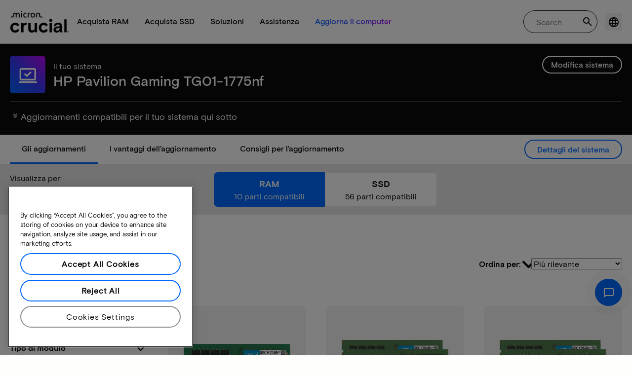

--- FILE ---
content_type: text/javascript
request_url: https://d.la4-c1-dfw.salesforceliveagent.com/chat/rest/System/MultiNoun.jsonp?nouns=VisitorId,Settings&VisitorId.prefix=Visitor&Settings.prefix=Visitor&Settings.buttonIds=[]&Settings.updateBreadcrumb=1&Settings.urlPrefix=undefined&callback=liveagent._.handlePing&deployment_id=572f4000000Qf5Q&org_id=00Df4000002aQDS&version=44
body_size: 347
content:
/**/liveagent._.handlePing({"messages":[{"type":"VisitorId", "message":{"sessionId":"db4b5ed2-28ef-48e2-aaeb-a85b2e00327d"}},{"type":"SwitchServer", "message":{"newUrl":"https://d.la13-core1.sfdc-lywfpd.salesforceliveagent.com/chat"}}]});